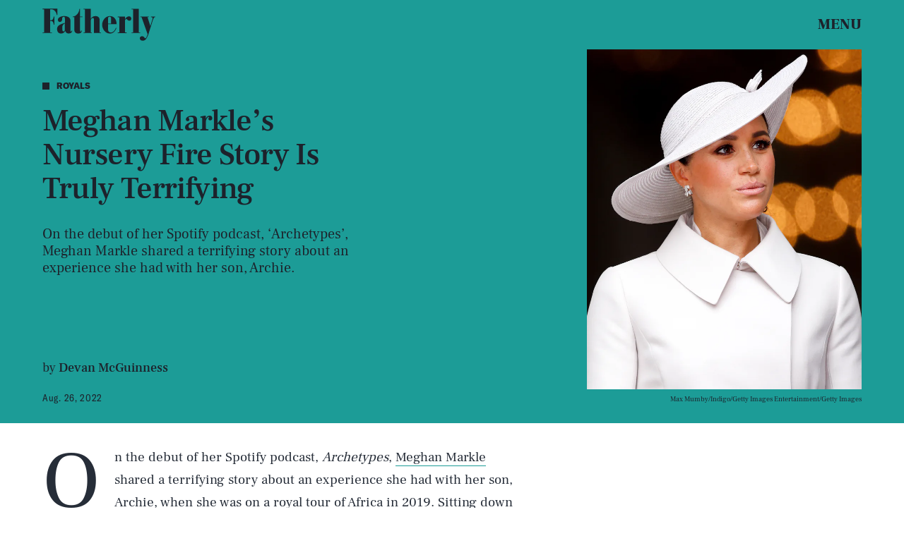

--- FILE ---
content_type: text/html; charset=utf-8
request_url: https://www.google.com/recaptcha/api2/aframe
body_size: 264
content:
<!DOCTYPE HTML><html><head><meta http-equiv="content-type" content="text/html; charset=UTF-8"></head><body><script nonce="5q21Ry6c4fycd262y6-8TA">/** Anti-fraud and anti-abuse applications only. See google.com/recaptcha */ try{var clients={'sodar':'https://pagead2.googlesyndication.com/pagead/sodar?'};window.addEventListener("message",function(a){try{if(a.source===window.parent){var b=JSON.parse(a.data);var c=clients[b['id']];if(c){var d=document.createElement('img');d.src=c+b['params']+'&rc='+(localStorage.getItem("rc::a")?sessionStorage.getItem("rc::b"):"");window.document.body.appendChild(d);sessionStorage.setItem("rc::e",parseInt(sessionStorage.getItem("rc::e")||0)+1);localStorage.setItem("rc::h",'1768832805808');}}}catch(b){}});window.parent.postMessage("_grecaptcha_ready", "*");}catch(b){}</script></body></html>